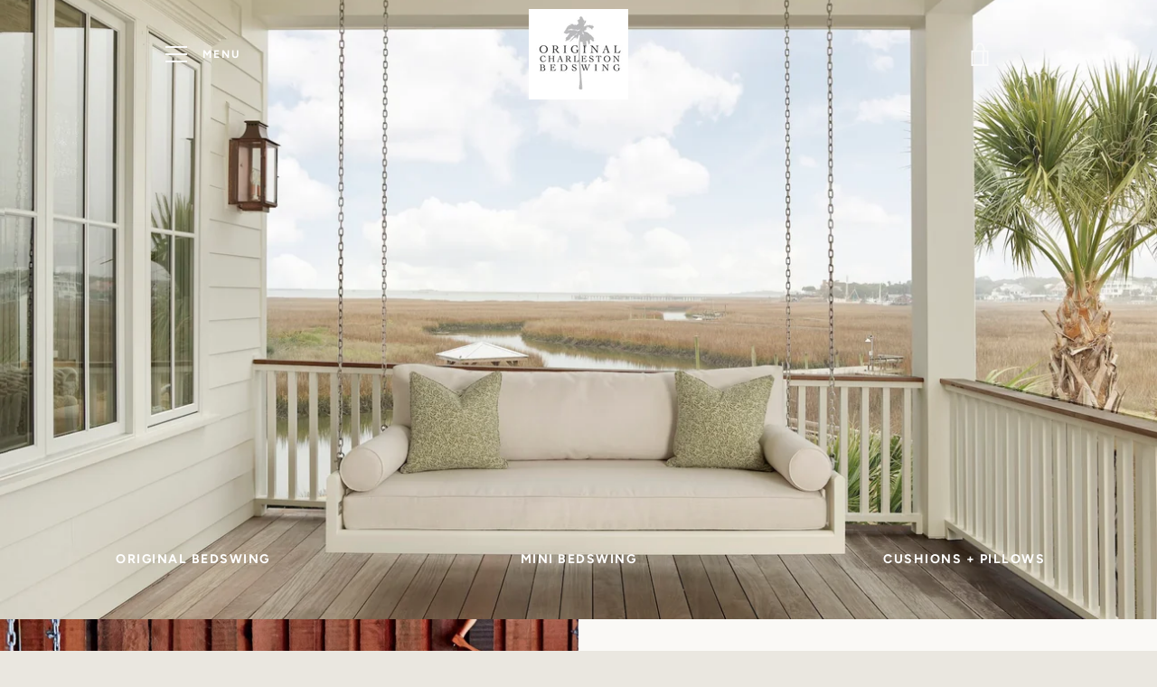

--- FILE ---
content_type: text/javascript
request_url: https://www.originalcharlestonbedswing.com/cdn/shop/t/3/assets/custom.js?v=175131281207343697891547838794
body_size: -665
content:
//# sourceMappingURL=/cdn/shop/t/3/assets/custom.js.map?v=175131281207343697891547838794
